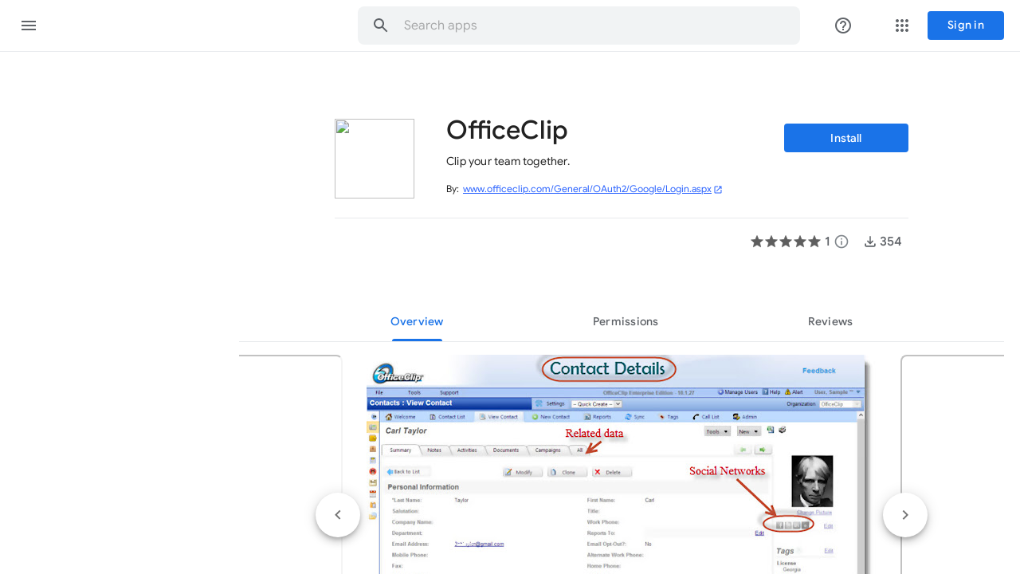

--- FILE ---
content_type: image/svg+xml
request_url: https://fonts.gstatic.com/s/i/productlogos/contacts/v9/192px.svg
body_size: 101
content:
<svg xmlns="http://www.w3.org/2000/svg" enable-background="new 0 0 192 192" height="192" viewBox="0 0 192 192" width="192"><g><rect fill="none" height="192" width="192"/></g><g><circle cx="96" cy="96" fill="#1A73E8" r="88"/><path d="M125,140H68c-6.91,0-13-4.17-13-11v5c0,6.83,6.09,12,13,12h57c6.91,0,13-5.17,13-12v-5 C138,135.83,131.91,140,125,140z" fill="#185ABC"/><path d="M96,88c-10.32-0.05-18.44-7.18-19-17v4c0,10.18,8.51,19,19,19c10.49,0,19-8.82,19-19v-4 C114.19,80.91,106.33,88.05,96,88z" fill="#185ABC"/><g><path d="M96,100c-20.07,0-41,9.78-41,23v6c0,6.82,5.6,12,12.51,12h57.98c6.91,0,12.51-5.18,12.51-12v-6 C138,109.78,116.07,100,96,100z" fill="#FFFFFF"/><circle cx="96" cy="70" fill="#FFFFFF" r="19"/></g></g></svg>